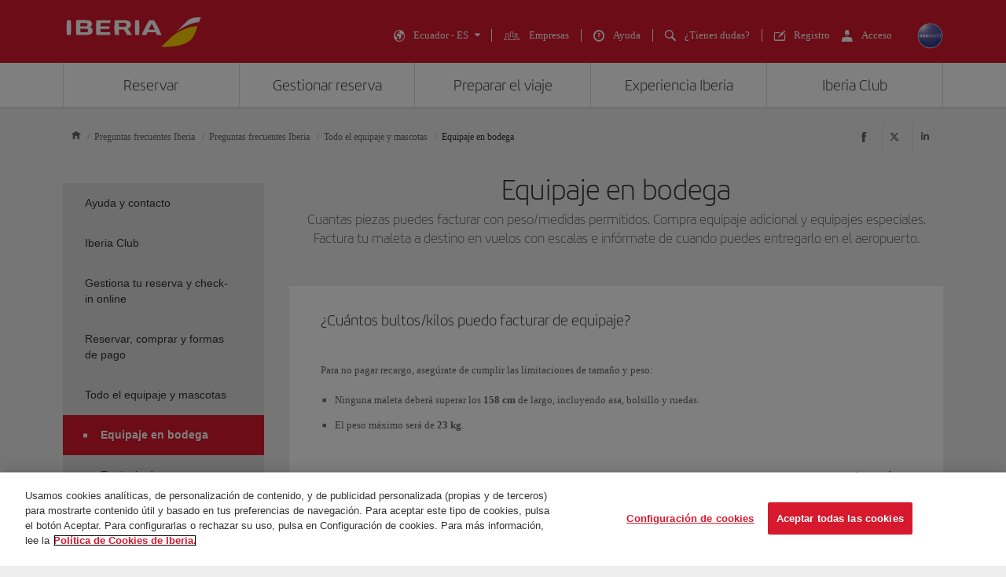

--- FILE ---
content_type: application/x-javascript;charset=utf-8
request_url: https://sb.monetate.net/img/1/p/1123/5989253.js/monetate.c.cr.js
body_size: 6732
content:
monetate.c.cr({"data": "/**************************************************************\n *  MNTTGF 3.8  19/1/2026\n **************************************************************\n  - Eliminar Procesamiento Exclusion group\n  - Fix log objetos\n  - Fix EventName de GA4 a \"MNTTGF2GA4\" \n **************************************************************/\n//# sourceURL=MNTTGF-3-8.js\n\n\nif (!!window.MNTTGF3) {\n  window.MNTTGF3.mnttLog2Con(window.MNTTGF3.MNTT_NAME,window.MNTTGF3.MNTT_VERSION,\"Monetate: Global functions already loaded!!\");\n} else {\n\n  window.MNTTGF3={};\n  window.MNTTGF3.MNTT_STATUS=\"loading\";\n  window.MNTTGF3.MNTT_NAME=\"MNTTGF\";\n  window.MNTTGF3.MNTT_VERSION=\"3.8\";\n  window.MNTTGF3.MNTT_FULLNAME=window.MNTTGF3.MNTT_NAME+\" \"+window.MNTTGF3.MNTT_VERSION;\n  window.MNTTGF3.MNTT_GTM_LOADED=false;\n  window.MNTTGF3.MNTT_GTM_ACTIVE=true;\n\n  /////////////////////////////////\n  // Constantes\n  /////////////////////////////////\n\n  if (window.location.host.indexOf(\"www.iberia.com\")>=0) {\n    window.MNTTGF3.MNTT_DOMAIN=\"PROD\";\n    window.MNTTGF3.MNTT_REG_DOMAIN=\"\";\n    window.MNTTGF3.MNTT_LOGIN_DOMAIN=\"\";\n  } else if (window.location.host.indexOf(\"pre.iberia.com\")>=0) {\n    window.MNTTGF3.MNTT_DOMAIN=\"PREPROD\";\n    window.MNTTGF3.MNTT_REG_DOMAIN=\"\";\n    window.MNTTGF3.MNTT_LOGIN_DOMAIN=\"\";\n  } else if (window.location.host.indexOf(\"int.iberia.com\")>=0) {\n    window.MNTTGF3.MNTT_DOMAIN=\"INTEGRATON\";\n    window.MNTTGF3.MNTT_REG_DOMAIN=\"\";\n    window.MNTTGF3.MNTT_LOGIN_DOMAIN=\"\";\n  } else if (window.location.host.indexOf(\".iberia.es\")>=0) {\n    window.MNTTGF3.MNTT_DOMAIN=\"PREPROD ONPREMISE\";\n    window.MNTTGF3.MNTT_REG_DOMAIN=\"\";\n    window.MNTTGF3.MNTT_LOGIN_DOMAIN=\"\";\n  }\n\n  //Configuraci\u00f3n trazas de log en consola\n  window.MNTTGF3.MNTT_LOG = localStorage.getItem(\"MONETATE_LOG\");\n\n  // Fix para solventar el problema de la no existencia de window.jQuery\n  // provocado por la nueva release de iberia.com con webpack\n\n  timestamp = new Date().toLocaleString();\n  console.debug(timestamp+ \"[\" + window.MNTTGF3.MNTT_FULLNAME + \"] Fixing JQuery=$\");\n  window.MNTTGF3.counterJQuery = 0;\n  window.MNTTGF3.intervalJQuery = setInterval(function() {\n    if (typeof($) == \"function\" && typeof($()) == \"object\") {\n        jQuery = $;\n      clearInterval(window.MNTTGF3.intervalJQuery);\n    }\n    if (window.MNTTGF3.counterJQuery++ > 30) {\n      timestamp = new Date().toLocaleString();\n      console.error(timesTimetamp+ \"[\" + window.MNTTGF3.MNTT_FULLNAME + \"] JQuery no definido por la aplicacion en 3 segundos!! (timeout error)\");\n      clearInterval(window.MNTTGF3.intervalJQuery);\n    }\n  }, 100);\n\n  /*\n  function jQuery(comando) {\n    mnttLog2QM(\"\")\n  }*/\n  /////////////////////////////////\n  // Funciones anal\u00edtica\n  /////////////////////////////////\n\n\n\n  // Funciones de QM\n  window.MNTTGF3.mnttSendEventQM = function (eventAction, eventLabel, eventNumber, eventValue = \"\", eventDesc=\"\") {\n    var counter = 0;\n    var descr = \"\";\n    var eventTimeStamp=new Date().toISOString();\n\n    if (typeof(window.MNTTGF3.MNTT_QM)==\"undefined\" || window.MNTTGF3.MNTT_QM!=false ){\n      if (typeof eventValue == \"string\" || typeof eventValue == \"number\"){\n\n        if (eventDesc == \"\")\n          descr=eventNumber;\n        else\n          descr=eventDesc;\n\n        if (typeof eventValue == \"string\")\n          eventValue=eventValue.replaceAll(/(^\\s+|\\s+$|\\s+(?=\\s))/g, \"\");\n\n        if (!!window.QuantumMetricAPI && !!window.QuantumMetricAPI.sendEvent) {\n          window.QuantumMetricAPI.sendEvent(eventNumber, 0 , eventValue);\n\n          if (eventNumber==\"69\") {\n            //Disparamos tb el evento de variante con atributos\n            var atributosEvento={\n              Value: eventValue,\n              ExperienceName: eventAction,\n              VariantName: eventLabel,\n              Description: eventDesc,\n              TimeStamp: eventTimeStamp,\n              Quadrigam: digital_data.Quadrigam,\n              URL: location.pathname,\n            };\n            window.QuantumMetricAPI.sendEvent(\"845\",0,eventValue,atributosEvento);\n          }\n\n          window.MNTTGF3.mnttLog2Con(eventAction,eventLabel,\"Tracking QM[\" + descr + \"]: done! (\"+counter+\")\",\"debug\");\n        } else {\n          var intervalQM = setInterval(function() {\n            if (!!window.QuantumMetricAPI && !!window.QuantumMetricAPI.sendEvent) {\n                window.QuantumMetricAPI.sendEvent(eventNumber, 0, eventValue);\n                window.MNTTGF3.mnttLog2Con(eventAction,eventLabel,\"Tracking QM[\" + descr + \"]: done! (\"+counter+\")\",\"debug\");\n                if (eventNumber==\"69\") {\n                  //Disparamos tb el evento de variante con atributos\n                  var atributosEvento={\n                    Value: eventValue,\n                    ExperienceName: eventAction,\n                    VariantName: eventLabel,\n                    Description: eventDesc,\n                    TimeStamp: eventTimeStamp,\n                    Quadrigam: digital_data.Quadrigam,\n                    URL: location.pathname,\n                  };\n                  window.QuantumMetricAPI.sendEvent(\"845\",0,eventValue,atributosEvento);\n                }\n                window.MNTTGF3.MNTT_QM=true;\n                clearInterval(intervalQM);\n            } else if (counter++ > 10 ) {\n                window.MNTTGF3.mnttLog2Con(eventAction,eventLabel,\"Tracking QM[\" + descr + \"]: Timeout - QuantumMetricAPI no disponible\",\"info\");\n                window.MNTTGF3.MNTT_QM=false;\n                clearInterval(intervalQM);\n\n            } else if (!!window.MNTTGF3.mnttGetCookie(\"OptanonConsent\") && window.MNTTGF3.mnttGetCookie(\"OptanonConsent\").indexOf(\"&interactionCount=0\")>=0 ) {\n                window.MNTTGF3.mnttLog2Con(eventAction,eventLabel,\"Tracking QM[\" + descr + \"]: Tracking Cookies pendiente de confirmar.\",\"info\");\n                counter--;\n\n            } else if (!!window.MNTTGF3.mnttGetCookie(\"OptanonConsent\") && window.MNTTGF3.mnttGetCookie(\"OptanonConsent\").indexOf(\"&interactionCount=0\")<0 && window.MNTTGF3.mnttGetCookie(\"OptanonConsent\").indexOf(\"C0002:1\")<0 ) {\n                window.MNTTGF3.mnttLog2Con(eventAction,eventLabel,\"Tracking QM[\" + descr + \"]: Tracking Cookies Rejected - QuantumMetricAPI no disponible\",\"info\");\n                window.MNTTGF3.MNTT_QM=false;\n                clearInterval(intervalQM);\n            }\n          }, 3000);\n        }\n      } else {\n        window.MNTTGF3.mnttLog2Con(eventAction,eventLabel,\"Tracking QM[\" + descr + \"]: el EventValue es un tipo de dato invalido\",\"warning\");\n      }\n    }\n  };\n\n\n  // Funciones para compatibilidad con templates antiguos\n  window.MNTTGF3.mnttLog2TL=function(testName, variantName) {};\n  window.MNTTGF3.mnttError2TL=function (testName, variantName) {};\n\n  // Envio de eventos a los sistemas de analisis: GA4, QM\n\n  window.MNTTGF3.mnttGFprocessLog2GADeferred=function()\n  {\n\n    //defino un listener para controlar el abandono de la p\u00e1gina con eventos por enviar\n    window.addEventListener(\"unload\", function() {\n      if (!!window.MNTTGF3.mnttGF_log2GA_Offline) {\n        localStorage.setItem(\"mnttGF_log2GA_Offline\",JSON.stringify(window.MNTTGF3.mnttGF_log2GA_Offline));\n      }\n    });\n\n    //Si existen eventos offline en el localStorare procesarlos\n    if (!!localStorage.getItem(\"mnttGF_log2GA_Offline\") && localStorage.getItem(\"mnttGF_log2GA_Offline\")!=\"undefined\") {\n\n      window.MNTTGF3.mnttLog2Con(window.MNTTGF3.MNTT_NAME,window.MNTTGF3.MNTT_VERSION,\"Eventos Offline detectados!!\");\n      window.MNTTGF3.mnttGF_log2GA_Deferred_Offline=JSON.parse(localStorage.getItem(\"mnttGF_log2GA_Offline\"));\n      window.MNTTGF3.mnttGF_log2GA_Deferred_Offline.forEach(function (evento) {\n        window.MNTTGF3.mnttLog2GTM(evento.eventAction,evento.eventLabel,evento.timeStamp,evento.Quadrigam,\"Offline\");\n      } );\n      localStorage.removeItem(\"mnttGF_log2GA_Offline\");\n      window.MNTTGF3.mnttGF_log2GA_Deferred_Offline=undefined;\n    }\n\n    //Si existen eventos deferred en el localStorare procesarlos\n    if (!!localStorage.getItem(\"mnttGF_log2GA_Deferred\") && localStorage.getItem(\"mnttGF_log2GA_Deferred\")!=\"undefined\") {\n\n      window.MNTTGF3.mnttLog2Con(window.MNTTGF3.MNTT_NAME,window.MNTTGF3.MNTT_VERSION,\"Eventos Deferred detectados!!\");\n      window.MNTTGF3.mnttGF_log2GA_Deferred=JSON.parse(localStorage.getItem(\"mnttGF_log2GA_Deferred\"));\n      window.MNTTGF3.mnttGF_log2GA_Deferred.forEach(function (evento) {\n        window.MNTTGF3.mnttLog2GTM(evento.eventAction,evento.eventLabel,evento.timeStamp,evento.Quadrigam,\"Offline\");\n      } );\n      localStorage.removeItem(\"mnttGF_log2GA_Deferred\");\n      window.MNTTGF3.mnttGF_log2GA_Deferred=undefined;\n    }\n\n  };\n\n  window.MNTTGF3.mnttGFProcessLog2GAOffline=function()\n  {\n    if (!window.MNTTGF3.mnttGF_log2GA_Offline || window.MNTTGF3.mnttGF_log2GA_Offline.length==0) {\n      window.MNTTGF3.mnttGFProcessLog2GAOfflineActive=false;\n      window.MNTTGF3.mnttGF_log2GA_Offline=undefined;\n      window.MNTTGF3.mnttLog2Con(window.MNTTGF3.MNTT_NAME,window.MNTTGF3.MNTT_VERSION,\"Sin eventos Offline.. pausamos procesamiento\");\n    } else {\n\n      if (!window.MNTTGF3.mnttGFProcessLog2GAOfflineActive) {\n        window.MNTTGF3.mnttLog2Con(window.MNTTGF3.MNTT_NAME,window.MNTTGF3.MNTT_VERSION,\"Eventos Offline detectados!! Activamos procesamiento\");\n        window.MNTTGF3.mnttGFProcessLog2GAOfflineActive=true;\n      }\n      evento=window.MNTTGF3.mnttGF_log2GA_Offline.shift();\n      window.MNTTGF3.mnttLog2GA40(evento.eventAction,evento.eventLabel,evento.eventTimeStamp,evento.eventQuadrigam);\n\n      setTimeout(window.MNTTGF3.mnttGFProcessLog2GAOffline,100);\n    }\n  };\n\n  window.MNTTGF3.mnttLog2GTM=function (eventAction, eventLabel, eventMode = \"Offline\") {\n\n\n    window.MNTTGF3.mnttLog2Con(eventAction,eventLabel,\"Tracking GA, GA40 & QM...\",\"debug\");\n\n    var eventTimeStamp=new Date().toISOString();\n    var eventQuadrigam=!!digital_data.Quadrigam?digital_data.Quadrigam:\"\";\n\n    //Envio de eventos a GA4\n    switch (eventMode) {\n\n      case \"Online\":\n        //Envio Online o inmediato\n\n        //Envio de eventos a QM\n        window.MNTTGF3.mnttLog2QM(eventAction,eventLabel);\n        window.MNTTGF3.mnttLog2Con(eventAction,eventLabel,\"Tracking QM Online: sent!\",\"info\");\n\n        //envio de evento a GA4\n        window.MNTTGF3.mnttLog2GA40(eventAction,eventLabel,eventTimeStamp,eventQuadrigam);\n        window.MNTTGF3.mnttLog2Con(eventAction,eventLabel,\"Tracking GA4 Online: sent!\",\"info\");\n        break;\n\n      case \"Deferred\":\n        //Envio Deferred para que se procese en la siguiente p\u00e1gina\n        if (!window.MNTTGF3.mnttGF_log2GA_Deferred) {\n          window.MNTTGF3.mnttGF_log2GA_Deferred = [];\n        }\n        if (!!localStorage.getItem(\"mnttGF_log2GA_Deferred\")) {\n          window.MNTTGF3.mnttGF_log2GA_Deferred=JSON.parse(localStorage.getItem(\"mnttGF_log2GA_Deferred\"));\n        }\n        window.MNTTGF3.mnttGF_log2GA_Deferred.push({eventAction: eventAction, eventLabel: eventLabel, eventTimeStamp: eventTimeStamp, eventQuadrigam: eventQuadrigam});\n        localStorage.setItem(\"mnttGF_log2GA_Deferred\",JSON.stringify(window.MNTTGF3.mnttGF_log2GA_Deferred));\n\n        window.MNTTGF3.mnttLog2Con(eventAction,eventLabel,\"Tracking QM/GA4 Deferred: done\",\"info\");\n        break;\n\n      default:\n        //envio Offline que es el que se procesa poco a poco en GA4 sin sobrecarga de eventos\n\n        //Envio de eventos a QM\n        window.MNTTGF3.mnttLog2Con(eventAction,eventLabel,new Date().toISOString() + \" - Tracking QM Online: sent!\",\"info\");\n        window.MNTTGF3.mnttLog2QM(eventAction,eventLabel);\n\n        //envio de evento a GA4\n        if (!window.MNTTGF3.mnttGF_log2GA_Offline) {\n          window.MNTTGF3.mnttGF_log2GA_Offline = [];\n        }\n        window.MNTTGF3.mnttGF_log2GA_Offline.push({eventAction: eventAction, eventLabel: eventLabel, eventTimeStamp: eventTimeStamp, eventQuadrigam: eventQuadrigam});\n        window.MNTTGF3.mnttLog2Con(eventAction,eventLabel,new Date().toISOString() + \" - Tracking GA4 Offline: done\",\"info\");\n        if (!window.MNTTGF3.mnttGFProcessLog2GAOfflineActive) {\n          window.MNTTGF3.mnttGFProcessLog2GAOffline();\n        }\n        break;\n    }\n\n  };\n\n\n\n\n\n  // Envia hits a GA40\n  window.MNTTGF3.mnttLog2GA40=function (eventAction, eventLabel, eventTimeStamp=\"\", eventQuadrigam=\"\"){\n    var counter = 0;\n    var GA4_digital_data = {};\n    var eventName = \"MNTTGF2GA4\";\n\n    if (window.MNTTGF3.MNTT_GTM_ACTIVE) {\n      GA4_digital_data = {\n        'eventCategory': eventName,\n        'eventAction': eventAction,\n        'eventLabel': eventLabel,\n        'eventName': eventName  \n        };\n\n\n      var intervalGA4 = setInterval(function() {\n\n        if (window.MNTTGF3.MNTT_GTM_LOADED || (!!window.dataLayer && window.dataLayer.some(item => item.event === \"gtm.dom\"))) {\n          window.dataLayer.push(GA4_digital_data,{'event':'interaction'});\n          window.MNTTGF3.MNTT_GTM_LOADED=true;\n          window.MNTTGF3.mnttLog2Con(eventAction,eventLabel,new Date().toISOString() + \" - Tracking GA40: sent! (\"+eventTimeStamp+\")\",\"info\");\n          clearInterval(intervalGA4);\n        } else if (counter++ > 30) {\n          window.MNTTGF3.MNTT_GTM_ACTIVE=false;\n          window.MNTTGF3.mnttLog2Con(eventAction,eventLabel,\"Tracking GA40: Timeout - dataLayer.push no disponible\",\"error\");\n          clearInterval(intervalGA4);\n        }\n      }, 3000);\n    }\n\n  };\n\n\n  // Envia hits a QM\n  window.MNTTGF3.mnttLog2QM=function (eventAction, eventLabel, texto = \"\", severity = \"\"){\n    if (typeof(window.MNTTGF3.MNTT_QM)==\"undefined\" || window.MNTTGF3.MNTT_QM!=false ){\n      var eventNum=0;\n      var tagEvent=\"\", eventValue=\"\";\n\n      if (texto==\"\") {\n        eventNum=69;\n        tagEvent=\"Monetate Segment\";\n      } else if (severity == \"error\") {\n        eventNum=216;\n        tagEvent=\"Console Error\";\n      } else {\n        //warning\n        eventNum=276;\n        tagEvent=\"Monetate warning\";\n      }\n\n      eventValue=\"[\" + eventAction + ':' + eventLabel + \"] \" + texto;\n\n      window.MNTTGF3.mnttSendEventQM(eventAction, eventLabel, eventNum, eventValue, tagEvent);\n    }\n  };\n\n  /////////////////////////////////\n  // Funciones debug\n  /////////////////////////////////\n\n  // Envia a consola una lista interactiva de las propiedades del objeto JavaScript especificado\n  window.MNTTGF3.mnttObj2Con=function (testName, variantName, objeto) {\n    if (typeof window.MNTTGF3.MNTT_LOG !== \"undefined\" && window.MNTTGF3.MNTT_LOG != \"\") {\n      window.MNTTGF3.mnttLog2Con(testName, variantName, \"Objeto:\");\n      tmpObj={};\n      tmpObj._testName=testName;\n      tmpObj._variantName=variantName;\n      tmpObj.objeto=objeto;\n      console.dir(tmpObj);\n    }\n  };\n\n  // Env\u00eda a consola y al DOM para que lo capture QM el aviso especificado\n  window.MNTTGF3.mnttLog2Con=function (testName, variantName, texto, criticidad, DOMpersist = false) {\n\n    var aviso=\"\";\n    var avisoHTML=\"\";\n    var avisoTime=\"\";\n    var quadrigam=\"[]\";\n\n    if (typeof testName === \"undefined\" || testName == \"\") testName = \"Not Defined\";\n    if (typeof variantName === \"undefined\" || variantName == \"\") variantName = \"Content Server\";\n    if (typeof criticidad === \"undefined\" || criticidad == \"\") criticidad = \"debug\";\n\n\n    //componemos traza a partir del tiempo, quadrigam, experiencia MNTT y variante.\n    var timestamp = new Date().toLocaleString(\"es-ES\",{timeZoneName:\"short\"});\n\n    aviso = (\"[\" + testName + \"|\" + variantName + \"] \" + texto).trim();\n    avisoTime = timestamp + \" \" + aviso;\n    if (!!window.digital_data && !!window.digital_data.Quadrigam) {\n      quadrigam=\"[\"+digital_data.Quadrigam+\"]\";\n    }\n    else if (!!window.datalayer_general && !!window.datalayer_general.quadrigam) {\n      quadrigam=\"[\"+datalayer_general.quadrigam+\"]\";\n    }\n    avisoHTML='<span class=\"mnttgf_' + criticidad +'\">'+timestamp +' ' + quadrigam + aviso +'</span>';\n\n    // Todos los mensajes de que contienen \"inicio Variante\" o \"KO\" tienen que ir como warning para registrarse en QM como trazas\n    if (criticidad!==\"warning\" && (texto.indexOf(\"Inicio de la variante\")>=0 || texto.indexOf(\"KO\")>=0)) {criticidad=\"warning\";}\n\n\n    // lo metemos en el DOM para que lo registre QM solo si el mensaje es warning, info o error y se quiere dejar traza;\n    if (!!DOMpersist && criticidad!==\"debug\") {\n      if (document.getElementById(\"MNTT_LOGS\")==null) {\n        output_html = '<div data-nosnippet id=\"MNTT_LOGS\" class=\"mnttgf_logs\" style=\"display: none;\"></div>';\n        document.querySelector(\"body\").insertAdjacentHTML(\"beforeend\", output_html);\n      }\n\n      idText = window.MNTTGF3.mnttTrimText(testName + '_' + variantName);\n\n      if (document.getElementById(idText) == null) {\n        output_html = '<div id=\"' + idText + '\" class=\"mnttgf_logs\"> Monetate log: [' + testName + '][' + variantName + '] </div>';\n        document.getElementById(\"MNTT_LOGS\").insertAdjacentHTML(\"beforeend\", output_html);\n      }\n\n      document.getElementById(idText).insertAdjacentHTML(\"beforeend\",avisoHTML);\n    }\n\n    //disparamos el evento de QM si el mensaje es warning o error\n    if (criticidad==\"error\" || criticidad==\"warning\") {\n      window.MNTTGF3.mnttLog2QM(testName,variantName,quadrigam + \" \" + texto,criticidad);\n    }\n\n    //mandamos traza a consola\n    if (typeof window.MNTTGF3.MNTT_LOG !== \"undefined\" && window.MNTTGF3.MNTT_LOG != \"\") {\n\n      switch (window.MNTTGF3.MNTT_LOG) {\n        case \"error\":\n          switch (criticidad) {\n            case \"error\":\n              console.error(avisoTime);\n              break;\n          }\n          break;\n        case \"warning\":\n          switch (criticidad) {\n            case \"error\":\n              console.error(avisoTime);\n              break;\n            case \"warning\":\n              console.warn(avisoTime);\n              break;\n          }\n          break;\n        case \"info\":\n          switch (criticidad) {\n            case \"error\":\n              console.error(avisoTime);\n              break;\n            case \"warning\":\n              console.warn(avisoTime);\n              break;\n            case \"info\":\n              console.info(avisoTime);\n              break;\n          }\n          break;\n        case \"debug\":\n          switch (criticidad) {\n            case \"error\":\n              console.error(avisoTime);\n              break;\n            case \"warning\":\n              console.warn(avisoTime);\n              break;\n            case \"info\":\n              console.info(avisoTime);\n              break;\n            case \"debug\":\n              console.debug(avisoTime);\n              break;\n          }\n          break;\n      }\n    }\n  };\n\n\n  /////////////////////////////////\n  // Funciones utilidades\n  /////////////////////////////////\n\n  // Devuelve el valor de una cookie\n  window.MNTTGF3.mnttGetCookie=function (cName){\n    var name = cName + \"=\";\n    var cDecoded = decodeURIComponent(document.cookie);\n    var cArr = cDecoded.split('; ');\n    var res;\n    cArr.forEach(function(val) {\n      if (val.indexOf(name) === 0) res = val.substring(name.length);\n    });\n    return res;\n  };\n\n  // Limpia los espacios en blanco y saltos de l\u00ednea de un texto\n  window.MNTTGF3.mnttTrimText=function (texto) {\n    return texto.replace(/(\\n|\\r|\\n\\r|\\s)/gm, \"\");\n  };\n\n  // Limpia los espacios en blanco y saltos de l\u00ednea de un texto SOLO al principio y al final de la misma\n  window.MNTTGF3.mnttCleanText=function (texto) {\n    return texto.replace(/(\\n|\\r|\\n\\r|^\\s*|\\s*$)/gm, \"\");\n  };\n\n  // Ejecuta un callback en funci\u00f3n de una condici\u00f3n definida\n  // a no ser que se cumpla una condicion de parada o un timeout\n  window.MNTTGF3.mnttWhen=function (options) {\n    var trueFn = function() {\n      return true;\n    };\n    var falseFn = function() {\n      return false;\n    };\n\n    var testName = options.testName || \"Not Defined\";\n    var variantName = options.variantName || \"Not Defined\";\n    var actionCondition = options.actionCondition || trueFn;\n    var actionCallback = options.actionCallback || trueFn;\n    var stopCondition = options.stopCondition || falseFn;\n    var stopCallback = options.stopCallback || trueFn;\n    var timeoutExpiration = options.timeoutExpiration || 30000; // 30 sg de timeout por defecto\n    var timeoutCallback = options.timeoutCallback || trueFn;\n    var timeoutCondition = falseFn;\n\n\n    try {\n      if (!stopCondition()) {\n        var timeoutTimer = setTimeout(function() {\n          timeoutCondition = trueFn;\n        },timeoutExpiration);\n      }\n\n      var ciclo=0;\n\n      (function wait() {\n\n        if (stopCondition()) {\n          window.MNTTGF3.mnttLog2Con(testName,variantName,\"window.MNTTGF3.mnttWhen: se cumplen STOPCONDITIONS - STOP waiting... :( \",\"debug\");\n          clearTimeout(timeoutTimer);\n          stopCallback();\n        } else if (timeoutCondition()) {\n          window.MNTTGF3.mnttLog2Con(testName,variantName,\"window.MNTTGF3.mnttWhen: \" + timeoutExpiration + \" timeout - STOP waiting... :(\",\"debug\");\n          timeoutCallback();\n        }else if (actionCondition()) {\n          window.MNTTGF3.mnttLog2Con(testName,variantName,\"window.MNTTGF3.mnttWhen: se cumplen ACTIONCONDITIONS - START Callback... :)\",\"debug\");\n          clearTimeout(timeoutTimer);\n          actionCallback();\n        } else {\n          if ( ciclo % 10 == 0 ) {\n            window.MNTTGF3.mnttLog2Con(testName,variantName,\"window.MNTTGF3.mnttWhen: No change - Keep waiting for preconditions... (\" + ciclo +\")\" ,\"debug\");\n          }\n          ciclo++;\n          setTimeout(wait, 100);\n        }\n      })();\n    }\n    catch(error) {\n      window.MNTTGF3.mnttLog2Con(testName,variantName,\"Se ha producido un error: \" + error.name + \": \" + error.message);\n      throw error;\n    }\n  };\n\n  // Funciones de checkin del template\n  window.MNTTGF3.mnttCheckPageReady=function (testName,variantName,pageCondition = function() {return true;}) {\n\n    return new Promise(function(resolve,reject) {\n      //Evaluamos si la p\u00e1gina ha cargado el Digital_Data o el Datalayer_general 100 milisegundos y si es as\u00ed resolvemos la promesa\n      window.MNTTGF3.mnttLog2Con(testName,variantName,\"[CheckPageReady] Waiting...\");\n      setTimeout(() => {\n        const intervalCheckPageReady = setInterval(function() {\n          if ((!!window.digital_data || !!window.datalayer_general) && pageCondition()) {\n            window.MNTTGF3.mnttLog2Con(testName,variantName,\"[CheckPageReady] digital_data or datalayer_general detected!! :)\",\"info\");\n            if (pageCondition.name!=\"pageCondition\") {\n              window.MNTTGF3.mnttLog2Con(testName,variantName,\"[CheckPageReady] \" + pageCondition.name + \" TRUE\");\n            }\n            clearInterval(intervalCheckPageReady);\n            clearTimeout(timeoutCheckPageReady);\n            resolve();\n          }\n        },100);\n\n\n        //Si tras 10 segundos no se ha generado el digital_data y el datalayer_general rechazamos la promesa\n        const timeoutCheckPageReady = setTimeout(() => {\n          clearInterval(intervalCheckPageReady);\n          window.MNTTGF3.mnttLog2Con(testName,variantName,\"[CheckPageReady] Timeout!! :(\", \"warning\");\n        },10000);\n\n      },0);\n\n    });\n  };\n\n  window.MNTTGF3.mnttCheckTarget=function (testName,variantName,target,currentValue,targetDescription) {\n    var tagTarget=\"\";\n    if (targetDescription!=\"\") {\n      tagTarget=\"Target \" + targetDescription;\n    } else {\n      tagTarget=\"Target no especificado\";\n    }\n    return new Promise(function(resolve,reject) {\n\n        if (target.toUpperCase().indexOf(currentValue.toUpperCase())>=0) {\n          window.MNTTGF3.mnttLog2Con(testName,variantName,\"[\" + tagTarget + \"] \" + currentValue + \" -> \" + target + \": Ok\", \"info\");\n          resolve(true);\n        } else {\n          window.MNTTGF3.mnttLog2Con(testName,variantName,\"[\" + tagTarget + \"] \" + currentValue + \" -> \" + target + \": KO\", \"warning\");\n        }\n\n    });\n  };\n\n  window.MNTTGF3.mnttCheckConditions=function (testName,variantName,funcionCondicion,conditionDescription) {\n    var tagCondition=\"\";\n    if (conditionDescription!=\"\") {\n        tagCondition=conditionDescription;\n    } else {\n        tagCondition=funcionCondicion.name;\n    }\n    window.MNTTGF3.mnttLog2Con(testName,variantName,\"[\" + tagCondition + \"] \" + \"Checkin condition: \" + funcionCondicion.name,\"info\");\n\n    return new Promise(function(resolve,reject) {\n\n        if (funcionCondicion()) {\n          window.MNTTGF3.mnttLog2Con(testName,variantName,\"[\" + tagCondition + \"]\" + \": Ok\", \"info\");\n          resolve(true);\n        } else {\n          window.MNTTGF3.mnttLog2Con(testName,variantName,\"[\" + tagCondition + \"]\" + \": KO !!!\", \"warning\");\n        }\n\n    });\n  };\n\n\n  //Update estado de las MNTTGF\n  window.MNTTGF3.MNTT_STATUS=\"loaded\";\n  window.MNTTGF3.mnttLog2Con(window.MNTTGF3.MNTT_NAME,window.MNTTGF3.MNTT_VERSION,\"Monetate: Global functions RUNNING!!\");\n  window.MNTTGF3.mnttLog2QM(window.MNTTGF3.MNTT_NAME,window.MNTTGF3.MNTT_VERSION);\n\n  // Estado locked para bloquear todas las experiencias de monetate que dependen de las MNTTGF\n  // window.MNTTGF3.MNTT_STATUS=\"locked\";\n  // window.MNTTGF3.mnttLog2Con(window.MNTTGF3.MNTT_NAME,window.MNTTGF3.MNTT_VERSION,\"Monetate: Global functions LOCKED!!\");\n\n  if (!window.mnttGF) {\n    //habilitar compatibilidad con MNTTGF2 ya no que no esta cargada esa versi\u00f3n\n    window.mnttCheckPageReady=window.MNTTGF3.mnttCheckPageReady;\n    window.mnttCheckConditions=window.MNTTGF3.mnttCheckConditions;\n    window.mnttCheckTarget=window.MNTTGF3.mnttCheckTarget;\n    window.mnttLog2Con=window.MNTTGF3.mnttLog2Con;\n    window.mnttObj2Con=window.MNTTGF3.mnttObj2Con;\n    window.mnttLog2GTM=window.MNTTGF3.mnttLog2GTM;\n    window.mnttSendEventQM=window.MNTTGF3.mnttSendEventQM;\n    window.mnttWhen=window.MNTTGF3.mnttWhen;\n    window.mnttLog2TL=window.MNTTGF3.mnttLog2TL;\n    window.mnttError2TL=window.MNTTGF3.mnttError2TL;\n    window.MNTT_DOMAIN=window.MNTTGF3.MNTT_DOMAIN;\n    window.MNTT_REG_DOMAIN=window.MNTTGF3.MNTT_REG_DOMAIN;\n    window.MNTT_LOGIN_DOMAIN=window.MNTTGF3.MNTT_LOGIN_DOMAIN;\n    window.MNTT_LOG=window.MNTTGF3.MNTT_LOG;\n    window.mnttGF=true;\n  }\n\n  //activo flag global para todos los templates\n  window.MNTTGF=window.MNTTGF3;\n\n  // MNTTGF LOADED\n  // Disparamos procedimientos asociados a la carga de las MNTTGF\n\n  //Procesar eventos Deferred a GA4\n  window.MNTTGF3.mnttGFprocessLog2GADeferred();\n\n\n\n}\n", "ref": "1123/5989253.js"});